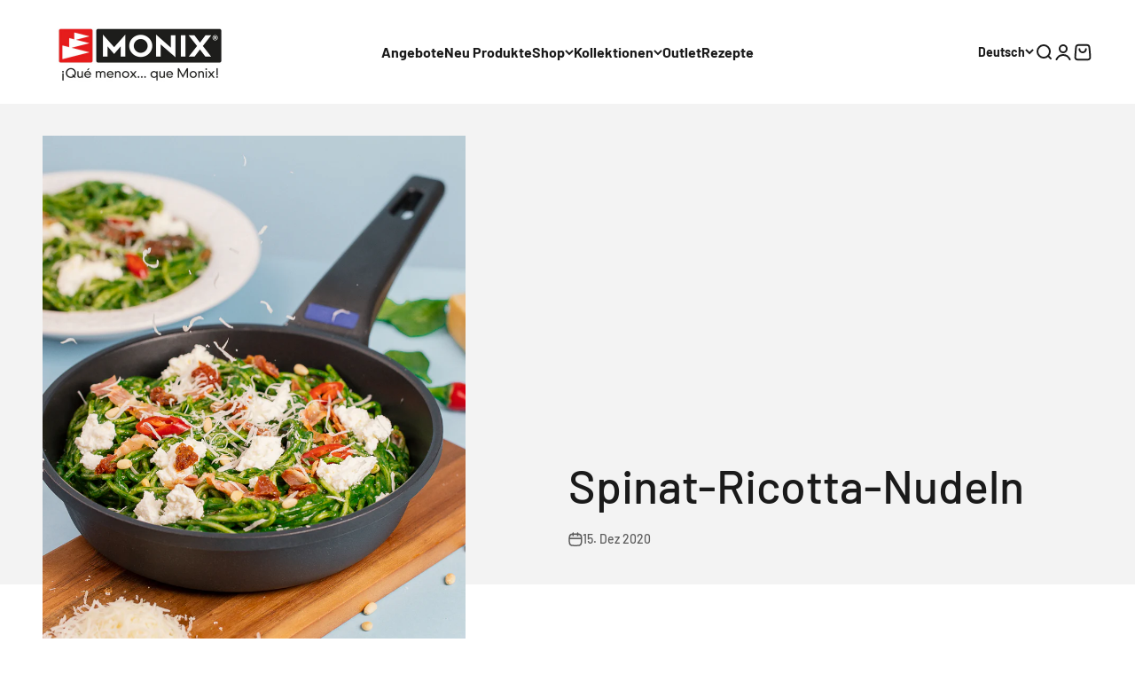

--- FILE ---
content_type: text/css
request_url: https://monix.es/cdn/shop/t/23/assets/custom.css?v=38050968226927555581767610976
body_size: -394
content:
.product-card__figure a:after,.product-gallery__media-list-wrapper .product-gallery__media-list .product-gallery__media:after{background-color:#00000008;content:"";height:100%;left:0;position:absolute!important;top:0;width:100%}.reversed-link{background:linear-gradient(to right,#0053a1,#0053a1) 0 min(100%,1.35em) / 0 1px no-repeat}.navigation-promo__wrapper .navigation-promo--grid .content-over-media:after{background-color:#0000004d;content:"";height:100%;left:0;position:absolute!important;top:0;width:100%}.espai-check{margin-left:10px}.accept-sub,.accept-sub-foot{display:inline}.accept-sub-foot{margin-top:-10px}.gpsr-button{display:inline-block;text-decoration:underline;margin-top:20px}.product:has(.buy-buttons button[type=submit][disabled]) .product-info__price sale-price{display:none}.product:has(.buy-buttons button[disabled]) compare-at-price{font-size:var(--text-lg);line-height:1.6;margin-left:0;color:rgb(var(--text-color));text-decoration:none}.product:has(.buy-buttons button[disabled]) on-sale-badge{display:none}.product:has(.buy-buttons button[disabled]) price-list:has(compare-at-price[hidden]) sale-price{display:block}.mas-backstock-preorder-label,.mas_bb_disp-preorder{width:100%!important;margin-bottom:40px;padding:5px 20px!important;border:0;color:#000!important;font-weight:400!important;background-color:#fff3cd}
/*# sourceMappingURL=/cdn/shop/t/23/assets/custom.css.map?v=38050968226927555581767610976 */


--- FILE ---
content_type: application/javascript; charset=utf-8
request_url: https://searchanise-ef84.kxcdn.com/templates.6G4B5H9F6R.js
body_size: 1582
content:
Searchanise=window.Searchanise||{};Searchanise.templates={Platform:'shopify',StoreName:'Monix',AutocompleteLayout:'multicolumn_new',AutocompleteStyle:'ITEMS_MULTICOLUMN_LIGHT_NEW',AutocompleteItemCount:6,AutocompleteShowMobileWidget:'N',AutocompleteShowMoreLink:'Y',AutocompleteIsMulticolumn:'Y',AutocompleteTemplate:'<div class="snize-ac-results-content"><div class="snize-results-html" style="cursor:auto;" id="snize-ac-results-html-container"></div><div class="snize-ac-results-columns"><div class="snize-ac-results-column"><ul class="snize-ac-results-list" id="snize-ac-items-container-1"></ul><ul class="snize-ac-results-list" id="snize-ac-items-container-2"></ul><ul class="snize-ac-results-list" id="snize-ac-items-container-3"></ul><ul class="snize-ac-results-list snize-view-all-container"></ul></div><div class="snize-ac-results-column"><ul class="snize-ac-results-multicolumn-list" id="snize-ac-items-container-4"></ul></div></div></div>',AutocompleteMobileTemplate:'<div class="snize-ac-results-content"><div class="snize-mobile-top-panel"><div class="snize-close-button"><button type="button" class="snize-close-button-arrow"></button></div><form action="#" style="margin: 0px"><div class="snize-search"><input id="snize-mobile-search-input" autocomplete="off" class="snize-input-style snize-mobile-input-style"></div><div class="snize-clear-button-container"><button type="button" class="snize-clear-button" style="visibility: hidden"></button></div></form></div><ul class="snize-ac-results-list" id="snize-ac-items-container-1"></ul><ul class="snize-ac-results-list" id="snize-ac-items-container-2"></ul><ul class="snize-ac-results-list" id="snize-ac-items-container-3"></ul><ul id="snize-ac-items-container-4"></ul><div class="snize-results-html" style="cursor:auto;" id="snize-ac-results-html-container"></div><div class="snize-close-area" id="snize-ac-close-area"></div></div>',AutocompleteItem:'<li class="snize-product ${product_classes}" data-original-product-id="${original_product_id}" id="snize-ac-product-${product_id}"><a href="${autocomplete_link}" class="snize-item" draggable="false"><div class="snize-thumbnail"><img src="${image_link}" class="snize-item-image ${additional_image_classes}" alt="${autocomplete_image_alt}"></div><span class="snize-title">${title}</span><span class="snize-description">${description}</span>${autocomplete_product_code_html}${autocomplete_product_attribute_html}${autocomplete_prices_html}${reviews_html}<div class="snize-labels-wrapper">${autocomplete_in_stock_status_html}${autocomplete_product_discount_label}${autocomplete_product_tag_label}${autocomplete_product_custom_label}</div></a></li>',AutocompleteMobileItem:'<li class="snize-product ${product_classes}" data-original-product-id="${original_product_id}" id="snize-ac-product-${product_id}"><a href="${autocomplete_link}" class="snize-item"><div class="snize-thumbnail"><img src="${image_link}" class="snize-item-image ${additional_image_classes}" alt="${autocomplete_image_alt}"></div><div class="snize-product-info"><span class="snize-title">${title}</span><span class="snize-description">${description}</span>${autocomplete_product_code_html}${autocomplete_product_attribute_html}<div class="snize-ac-prices-container">${autocomplete_prices_html}</div><div class="snize-labels-wrapper">${autocomplete_in_stock_status_html}${autocomplete_product_discount_label}${autocomplete_product_tag_label}${autocomplete_product_custom_label}</div>${reviews_html}</div></a></li>',LabelAutocompleteSuggestions:'Búsquedas populares',LabelAutocompleteCategories:'Colecciones',LabelAutocompletePages:'Páginas',LabelAutocompleteProducts:'Productos',LabelAutocompleteMoreProducts:'Ver [count] productos',LabelAutocompleteNothingFound:'No hemos encontrado nada por [search_string].',LabelAutocompleteMobileSearchInputPlaceholder:'Busca en nuestra tienda',LabelStickySearchboxInputPlaceholder:'¿Que estás buscando?',LabelAutocompleteInStock:'Disponible',LabelAutocompleteOutOfStock:'No disponible',LabelAutocompleteFrom:'Desde',LabelAutocompleteMore:'Más',LabelAutocompleteNoSearchQuery:'Escribe algo para empezar a buscar',LabelAutocompleteNoSuggestionsFound:'No se ha encontrado nada',LabelAutocompleteNoCategoriesFound:'No se han encontrado colecciones',LabelAutocompleteNoPagesFound:'No se han encontrado páginas',LabelAutocompleteTypeForResults:'Escribe algo para empezar a buscar',LabelAutocompleteResultsFound:'Mostrando [count] resultados para',LabelAutocompleteDidYouMean:'¿Querías decir [suggestions]?',LabelAutocompletePopularSuggestions:'Prueba con estas búsquedas populares: [suggestions]',LabelAutocompleteSeeAllProducts:'Ver todos los productos',LabelAutocompleteNumReviews:'[count] opiniones',AutocompleteProductDiscountLabelShow:'Y',LabelAutocompleteProductDiscountText:'[discount]% dto',ResultsShow:'Y',ResultsStyle:'RESULTS_BIG_PICTURES_NEW',ResultsShowActionButton:'N',ResultsShowFiltersIn:'top',ResultsDescriptionStrings:0,ResultsShowProductDiscountLabel:'Y',LabelResultsProductDiscountText:'[discount]% dto',ShowBestsellingSorting:'Y',ShowDiscountSorting:'Y',LabelResultsTabCategories:'Colecciones',LabelResultsTabProducts:'Productos',LabelResultsTabPages:'Páginas',LabelResultsFound:'Mostrando [count] resultados para "[search_string]"',LabelResultsFoundWithoutQuery:'Mostrando [count] resultados',LabelResultsNothingFound:'No se ha encontrado nada para [search_string]',LabelResultsNothingFoundWithoutQuery:'No se ha encontrado nada',LabelResultsDidYouMean:'Querías decir: [suggestions]?',LabelResultsFrom:'Desde',LabelResultsInStock:'Disponible',LabelResultsOutOfStock:'No disponible',LabelResultsViewProduct:'Ver producto',LabelResultsShowProducts:'Ver [count] productos',CategorySortingRule:"searchanise",ShopifyCurrency:'EUR',ShopifyMarketsSupport:'Y',ShopifyLocales:{"es":{"locale":"es","name":"Spanish","primary":true,"published":true},"en":{"locale":"en","name":"English","primary":false,"published":true},"de":{"locale":"de","name":"German","primary":false,"published":true}},PriceSource:'from_min_variant',PriceFormatSymbol:'€',PriceFormatBefore:'€',PriceFormatDecimalSeparator:',',PriceFormatThousandsSeparator:'.',ColorsCSS:'.snize-ac-results .snize-description { color: #9D9D9D; }div.snize-ac-results.snize-ac-results-mobile .snize-description { color: #9D9D9D; }.snize-ac-results span.snize-discounted-price { color: #C1C1C1; }.snize-ac-results .snize-attribute { color: #9D9D9D; }.snize-ac-results .snize-sku { color: #9D9D9D; }#snize-search-results-grid-mode span.snize-attribute { color: #888888; }#snize-search-results-list-mode span.snize-attribute { color: #888888; }#snize-search-results-grid-mode span.snize-sku { color: #888888; }#snize-search-results-list-mode span.snize-sku { color: #888888; }',CustomCSS:'.snize-ac-results {margin-top:27px}'}

--- FILE ---
content_type: application/javascript; charset=utf-8
request_url: https://searchanise-ef84.kxcdn.com/preload_data.6G4B5H9F6R.js
body_size: 9438
content:
window.Searchanise.preloadedSuggestions=['olla a presion','sarten acero inoxidable','cafetera italianas','monix capri','sartenes induccion','cafetera induction','acero inoxidable','cacerola baja','juego cuberteria','set sartenes','olla rápida','cuchillos monix','tapa olla','cubiertos de 24','valvula olla a presion','cacerola alta','tapa olla monix','monix piedra','cubertería monix 18/10','junta de olla a presion','olla presion','olla expres','mango olla','monix planet','cafetera vitro-express','cubiertos individuales','mango olla monix','sartenes acero','paellera induccion','grill con rayas','sartén de acero inoxidable','titan rock','monix mineral','monix solid','quan tanium','sarten 28 cm','bateria acero inoxidable','wok 28 cm','piezas denmark','recambios olla monix','sarten antiadherente','cacerola baja con tapa','cafetera induccion','colección planet','plancha induccion','cuchillo chuletero','eco nature','cuberteria siena','sartenes aluminio quantanium','asa cafetera','bateria cocina','sarten ceramica','sartenes magma','set cuchillos','grill con rayas monix','ollas de presion rapido','monix fuego','asas olla','cafetera italiana','tenedor postre','reductor cafetera','one click pietra','recambio tapa','utensilios de cocina','one click','cubertería genova','aluminio forjado','asa cafetera italiana 12','mango extraíble','sarten sin antiadherente','acero inoxidable 18/10','sartenes acero inoxidable','martin berasategui','sets sartenes','junta silicona','monix optima','sarten acero','cafeteras italianas','sarten solid','sartenes green','olla de presion','olla a','tapa sarten','acero inox','sartén aluminio forjado','cubiertos milan','recambio cafetera','bateria de cocina','olla monix','mango recambio','olla 16 cm acero','monix magma','monix veloce','monix elite','sarten 24 cm','utensilios de silicona','sartenes mineral','cafetera italianas induccion','cafeteras induccion','cacerola baja 28','solid pro','junta olla','sartén 30 cm','paellera resistent plus','cazo inox','sarten 18 cm','tapa olla a presion tempo','monix gusto','sarten mineral','mango cafetera','sartén denmark','ollas inducción','sarten antiadherente 28','junta olla monix','cucharas cafe','monix chef','colección ruby de monix','grill liso','valvula de seguridad','titan rock sartenes','sartén green','olla alta','hermanos torres','vitro express','sarten 16 cm','xylan plus','olla vapor','mango sarten','cafetera vitro noir','sarten inox','cuchara postre','monix green','modelo capri','sarten honda','cuchillos chuleteros','sarten wok','sarten acero inoxidable antiadherente','duo ollas a presion','sartén 14 cm','sarten doble tortillas','sarten aluminio fundido','cubiertos modena','olla monix veloce','olla a presión selecta','sarten 32 cm','sarten grill','tapa olla presion monix','sartenes acero inoxidable 18/10','cacerolas acero inoxidable','cuberteria trieste','tapas sartenes','plancha cocinar','batería 10 piezas denmark','recambio olla','sarten inducción','monix profesional','sarten monix fuego','sartenes de','monix siena','set cubiertos','sin mango','cuberteria europa','cafetera italiana induccion','sartenes de acero inoxidable','recambios olla','ollas de 20 acero','monix selecta','mango olla tempo','sartenes sunset','olla presto','olla exprés rapid','sartén copper','tenedor monix','junta olla veloce','sartenes fuego','cuchillo mondador','sartenes diamond','monix tempo','cazo induccion','gama xtrem','olla 4l','olla tempo','sartén doble','cacerola baja 32','asas de','sartén 26 cm','ollas a presiòn','solid monix 28','asa cafetera induction','sarten inoxidable','sarten aluminio','moka cafe','sartenes amazonia','cuberteria milan','asa olla presion','sarten quantanium','sartén piedra','acero inoxidable sin antiadherente','mango sarten monix','sin antiadherente','asas silicona','aluminio fundido','cafetera 12 tazas','sartenes experta','sarten titanio','paellera monix solid','sarten profesional','sarten monix','batería de ceramica','de olla','tapa olla monix quick','sartenes monix','olla expres 4l','set de 3 sartenes','monix presto','paella induccion','cuchara cafe','sarten pequeña','cafetera 3 tazas','olla quick','sarten tortilla','sartén xtrem','set de ollas a presion','olla selecta','sartén amazonia','cazo acero','tapa olla rapida','cacerola magma','cuchara postr','recetas olla rapida','cafetera aroma','cafetera acero inoxidable','sartenes copper','sarten aluminio quantanium 4 mm','monix speed','monix pisa','cacerola alta 24cm','olla a presión 10 litros','set ollas','wok diamond 20 cm','valvula de seguridad olla l','induction express','tenedor genova','ollas acero inoxidable','recambios olla presion','sartén chef acero inoxidable','lote sartenes','monix resistent plus','juego sartenes','colección de menaje amazonia buscando','válvula seguridad olla rápida monix tempo','cubiertos europa','set 3 sartenes','olla optima','espátula silicona','juego de','sunset monix','monix copper','cafetera induccion 12 tazas','cuchillo santoku','mango olla veloce','monix valvula olla faster','rustidera inoxidable','monix tasty','tenedor lunch','sartenes denmark','para induction','ollas a','sartenes in out','tapa cristal','lote de 3','in out','sartenes mango extraible','batería de acero inoxidable','olla baja','cazo acero inoxidable','olla super rapida','asas de silicona','olla 10 litros','cuberteria 24 piezas','protector sartenes','ollas rapida','tapa olla a presion','sartenes aluminio','plancha acero inoxidable','olla acero inoxidable','libre de','mango one click pietra','sarten acero 18/10','sarten piedra 24','sartenes martín berasategui','monix easy','monix sartenes','tapas cristal sarten','ppg xylan plus','set duo olla rapida','olla a presión 6l','sartén fuego','sartén 20 cm','cafetera express','recambios cafetera monix','sarten mango extraible','pomo olla a presion','mango olla expres','olla a presión clásica','cocina monix','gama rubi','sarten magma','olla veloce','tenedores monix','sarten acero inoxidable sin antiadherente','sartenes pietra','ollas expres','cuberteria pisa','sartén titan rock','monix quick','sartén solid 28 cm','wok amazonia','olla 12 litros','monix sarten','olla acero','sarten fundido','cucharas postre','sarten pietra','sartenes mango extraible induccion','sarten sin mango','juego de sartenes','sartén acero inoxidable elite','a presion','monix classica','resistent plus','sarten martin berasategui','asa cafetera 9 tazas','sarten eco nature','sartenes inoxidable','monix diamond','olla monix quick','recetas olla a presion','ollas presion','sarten plancha','cafetera italianas 12','cacerola 24cm','tapa de olla monix','monix elite non stick set 3 sartenes','olla de acero con tapa de acer','set de ollas','sarten mineral monix','cafetera italianas mango','eco cook','valvula olla a presion monix','olla a presion olla monix quick','juntas olla monix','mango monix','batería induccion','cafetera monix','lote 3 sartenes monix fuego','cubiertos monix manila','monix inox 18/10','sartenes mango','junta de','ollas de acero','cafetera italiana 9 tazas','4 monix presto','cafetera una taza','de acero','cafetera 1 taza','set cubiertos siena','cafetera vitro express monix','tapas ollas','batería acero inox','sartenes hermanos torres','sarten diamond','cafetera new cream','termo cafe','sartenes granite','olla a presion super rapida','mangos de ollas','recambio olla tempo','non stick','cafetera 6 tazas','olla faster','monix xtrem','cuberteria modelo','recambio mango','olla rápida monix','sarten sin pfoa y ptfe','sartenes forest','cubiertos verona','pomo olla monix classic','cafetera induction express','ollas y cacerolas','cubiertos monix','tapas de silicona','cafetera inducción 3 tazas','sartenes acero inox','junta cafetera','new cream','asa olla','cuchillos japoneses set','olla a presión 4 litros','cacerola induccion','olla a presion 6 litros','olla e','set de','sartén 18cm','set sartenes acero inoxidable','de 20 cm','tapa vidrio','recambios tapa cristal','sarten inoxidable induction','baterias cocina','monix optima bateria','eco nature 22 cm','cacerola baja 32 con tapa','monix m240224','sarten 32 cm acero induccion','tapa monix','juego cubiertos','junta cafetera express','sartenes quan tanium','batería de acero','sartén experta','de cafe','sarten de acero inox','olla 8 litros','capri m194004','sartén honda 28','mango tapa olla monix','tapa de vidrio','recambio olla presion','cafetera vitro','tasty monix','olla monix tempo','valvula olla','monix para horno','cuchara moka','presto duo','sarten monix berasategui','de de acero','tenedor mesa','cubertería manila','juego de cuchi','bateria optima 2','cacerola solid','sarten monix elite','olla duo','junta monix veloce','sin niquel','monix veloce recambios','paellera resistent','cubiertos de servir','olla a presion 4l','monix non stick','olla a presion monix','cubiertos génova','sartenes de acero inoxidable sin','cuberteria monix','sarten full induccion','cuchara mesa','sartenes para inducción','presto olla','de vapor','olla a presion faster','sartén horno','sarten titan','sartenes eco-nature','cafeteras inducc','sartenes con mango desmontable','monix sunset','monix experta','cafetera induction inox','cafetera 9 tazas','sartenes de fundido','tapa de olla','sarten chef','de acero inoxidable','cacerola baja sin','cuchillo mondador hermanos torres','mango one click','ollas inox','y cazos','cuchara sopa','monix genova cubiertos','sartenes para tortillas','utensilios cocina','sartén ceramico','cuchara de cafe','sartenes de acero','cafetera exprés de aluminio','cafetera eterna','olla monix minute','mango superior monix','olla induccion','sartén de 28','monix induccion','tenedores postre','bra monix','tapa de cristal','cuchara servir','grill rayas 28','valvula de seguridad veloce','valvula monix presion','monix rubi','batería 9 piezas denmark','aluminio reciclado','monix europa','capri xl','set ollas a presión','olla ruby','cuchillo postre','junta silicona olla','monix induction','olla inoxidable','sarten de acero inox de 28','coleccion monix','olla 22 cm','ollas de presion','sarten mango','cucharas de postre','valvula olla monix','sarten monix mineral','cuerpo olla','monix siena cubiertos','junta olla presion','bateria de cocina induccion','tapa olla presion','cafetera italiana 12 tazas','sartén eco','juego 24 piezas','28 cm monix','monix vitro-express','olla a presion rapida','olla speed','cuchillo de mesa','olla monix 9 litros','sartenes profesional','sarten tortillas','cacerolas 36 cm','ollas acero','cacerola alta 24 cm xylan','selecta 4l','olla monix selecta','de mesa','accesorios más','grill antiadherente','monix quan tanium','cacerola alta xylan','set 3 sartenes acero inoxidable antiadherente','junta monix','utensilios planet','sartenes xtrem','que es el reductor en la cafetera','cafetera rock','cacerola alta 24 cm','batería cocina induccion','olla presion rapida','apta lavavajillas','set acero inoxidable','cafeteras italiana induccion','sartenes 28 cm','asa express','acero esmaltado','sartén 22 cm','pinzas solid','mango inferior','de olla a','sartén in out','cucharas milan','sartenes aluminio antiadherente','cafetera eterna 10','sartenes fundido','monix modena','junta olla presto','set de cocina','cubiertos sin niquel','válvula de seguridad olla monix faster','sartén de 28 cm','mango tapa','monix presto 4l','monix mineral grill','set duo ollas a presion','vitro noir','sarten cosmos','sarten mango desmontable','cacerola de 20 cm','cubertería amalfi','olla 20 cm','sarten con','ruby monix','sarten in&out','olla 9 litros','cestillo olla','bateria inox','sartenes titanio','olla a presión 2 litros','cuberteria verona','olla presión 10 litros','cubiertos capri','sartén doble twin solid','recambios valvula olla a presion','de postre','monix sarten 28 cm','sartenes ceramica','cuchillos de','santoku chef','valvula olla expres','monix vapor','set de cubiertos','no induccion','monix vitro noir','cafetera inducción italiana','termo para','sartén green 30','monix grill','tapa sarten cristal','cuberteria 113 piezas','cazo 16cm','cubiertos trieste','cafetera aluminio','lavavajillas lote','sartenes piedra','para lavavajillas','cafe genova','valvula de olla a presion','the monix','monix m530005','sartenes 32 cm','olla presto 6 litros','monix génova','valvula monix','sartenes solid','sarten rock','sarten huevo','para olla','monix eco nature sartén','cubertería capri','de ollas','bateria acero','de cubiertos','sarténes inox','cuberteria acero inoxidable 18/10','olla acero 18/10','monix sin pfoa','monix pietra','cafetera induccion 6 tazas','set sartenes amazonia','sarten para','sarten 32 cm induccion','cafetera monix induction rock','olla alta acero inox','asa olla rapida','sartén para tortillas','monix de 24','sarten acero inox','sarten 20cm','grill planet','olla a presion veloce','aluminio forjado monix','batería monix','sarten con mango','sarten 28 cm quantanium','cacerola acero inoxidable','sartenes acero inoxidable sin','valvula de funcionamiento','monix presto olla a presión 7 litros','rustidera optima','olla 6 litros','wok diamond','sarten baja','pote acero inoxidable','olla de','set 3 sartenes aluminio forjado','tapa acero','tapa olla a','sartenes con','cuchillos fr mesa','sartenes monix magma','piezas de','monix eterna cafetera italiana 10 tazas','olla presión rápida 10 litros','sarten monix solid','sarten de acero inoxidable 18/10','set utensilios','individuales amalfi','sarten induction','sarten fuego 20 cm','monix milan','ollas de','olla clasica','escurridera de 24cm','cacerolas solid','cacerola baja 28 cm','para freir patatas','monix in out','junta veloce','set 2 sartenes','cuberteria como','cuchara de servir','set 3 sartenes profesional','olla monix clasica','cacerola alta an','sartenes sin pfoa','cubiertos pescado','mango cafetera expres','cazo chef','de tapa olla','cacerola 40 cm','x trem','pomo tapa','sartenes para lavavajillas','sartenes vit','sarten de 18 cm','mango olla monix tempo','recambios olla monix junta','cacerola magma 32','inoxidable sin','inoxidable de','cestillo olla a presion','de olla monix','sarten con cestillo','sarten sin antiadher 24','mango cuerpo','olla 28 cm','monix diamond set','bateria denmark 10','sarten hermanos torres','sartenes sin mango','sarten antiadherente 20cm','monix titan','sarten forjado','olla 24cm','pomo tapa de cristal','cubiertos modelo','olla elite','cubiertos postre','de ollas a presion','monix mb','sartenes 16 cm','coleccion quantanium','olla presion rapida duo quick 6 l 4 l','cubiertos pisa','selecta recambios','set ollas 4+6','mango cm','maxi pan 40','cacerola alta 20cm','tenedor modena','olla magma','tenedor de postre modelo','utensilios de','monix twin','individuales florencia','tenedor milan','sartén honda green','espumadera solid','de a','fuentes para horno','olla presion 4l','sartén aluminio induccion','olla 26 cm','tapa cacerola','baterías de cocina','sarten de 30 cm','cuchillo fileteador','cafetera noir','sarten fuego 24 cm','tenedor postre/lunch','termo de','ollas fundido','con tapa','fusion pro','monix m125974 manila','juntas cafetera','olla 4 litros','monix presto duo','plancha solid','cafetera inox','sarten 12 cm','juego de cuchillos','junta a990932','de sartenes','cafetera vitro express','mango olla a presion','cazo mineral','cafetera induccion 1 taza','sarten magma 28 cm','cucharon de servir','olla p','caldo de verduras','mango olla quick','de o','valvula seguridad','monix cacerola','con antiadherente','sartenes con antiadherente','colección soli pro','set sartenes monix','olla a pr','tenedor mesa monix genova','de utensilios de cocina','mango de sarten','olla con tapa de cristal optima','tapa 32 cm','cacerola baja fundido','cacerola inox','recambio cafetera monix 6','asas olla monix','de presion','juego cuberteria 18/10','olla monix presto','limpieza fácil','monix génova set de cubiertos de 24 piezas con cuchillo chuletero acero inoxidable 18/10','in and out','de induction antiadherente','sarten monix non stick','olla a 2','sartenes revestimiento','reductor de cafe','recubrimiento cerámico','cacerola baja acero inoxidable','grill green','cestillo para','cacerola alta 20','válvula seguridad olla quick','cubiertos individuales milan','olla ex','batería denmark','cuerpo olla monix','asa olla presion clasica','bol inox','de 32 cm diametro','mango cafetera vitro','individuales capri','baterías acero inoxidable','sartenes magma 20','todo tipo de fuegos','sarten azul','olla convencional','plancha lisa','cuchara de postre','cafetera inoxidable','sarten de acero','presión presto','cacerola xylan','set duo faster','presión classica','monix m24','mango grill','juego de cubiertos','cacerola amazonia','efecto piedra','cubiertos hotel','cafetera italiana acero inoxidable','sartenes monix fuego','acabado granite','monix m740040 copper de 3 sartenes','batidora solid','cafetera roja','monix resistent','olla monix faster','cubertería módena','monix sarten de 28','de anti','mango veloce','sarten pro','pala tarta','antiadherente ppg','sartenes chef','pala pescado','sartén 18 acero','grill mineral','cacerola optima','wok planet','monix cosmos','valvula de seguridad olla quick','cubiertos piezas','rápida speed','sarten con tapa','sarten resistent plus','induccion acero','rustidera elite','cafetera azul','como cubiertos','sarten 24cm','mango quick','cacerola baja con tapa de cristal','cafetera cream','monix ruby','olla r','bateria optima','olla rapida 4 litros','monix minute','cazo 16 cm','cubiertos 24 piezas','sartén mango silicona','cubiertos roma','olla de acero inoxidable','asa de cafetera','cacerola de','junta olla a presión selecta','mango olla presion','batería ollas','set sarten','como se usa','olla a presion as','sartenes induccion 22 cm','tapa olla 10 l','juego cuberteria piezas','cacerola acero inoxidable sin antiadherente','cacerola sin antiadherente','olla presion monix','cuberteria or','cazo de inox','mango olla presion tempo','bateria de cocina todo tipo de','set duo 6+4','cubiertos or acero inoxidable','ollas rap','cucharas largo','olla de vapor','utensilios de cocina acero inoxidable','acero ino','sarten induccion con','de ollas de presion','valvula de','sarten acero cm','monix lid','asas olla a','set cubiertos de 24','junta oll','set 3 sa','monix presto olla a presión 4l','moka da 12','cuchillo sierra','monix sunset 22 y 26 cm','verona acero','plancha inoxidable','sarten sin mangos','válvula olla tempo','primer uso','set de platos cocina','pomo olla monix','mango silicona','sartenes sin adherencia','de olla presion','junta presto olla monix presto','recambio asa','quick monix','accesorios moka','presto olla rapida','olla expres dos','cacerola monix','induction noir','mango superior','baja temperatura','junta olla a','sarten 22 acero inoxidable','cacerola alta 32 cm','junta monix faster','cafetera de induccion','cafetera de 1 taza de induction','cafetera express aluminio','sarten 10 cm','sarten fuego 30','monix induction express','junta olla a presion','cuchara milan','junta cafetera monix','la presion','asa cafetera tazas','pala de pescado','sartenes induction','cazo piedra','asa monix','set de cuchillos','monix selecta 4','junta de olla','olla rapida m911002','ollas en acero de 3','de cocina','olla cristal','cubiertos siena','cafetera acero inoxidable 12 tazas','azul monix','recetas olla presion','olla grande','sarten de aluminio','sartenes be is','codigo descuento','sarten monix green','tapa sarten 28 cm','sartén alta','cuchara de sopa 18/10','y baterias','olla presion 2 litros','olla classica','cubierto dorado','cafetera italiana monix aroma','juntas silicona','olla a presión duo','monix optima 28 cm','sartén solid 28','set de sartenes acero inoxidable','olla m570002','accesorios tempo','easy olla presion','base s','vez cocidos','tapa quick','olla a presión inducción','cacerola baja monix','induction rock','cafetera acero','bateria sin pfoa','ollas de 24','cacerola alta 20 cm','protectores multiusos','olla presion tempo','induction inox','ollas bajas','recambios monix','set duo','sartenes titan rock','twin magma','cuchillo pescado','monix florencia','accesorios de','set de baterias','cacerolas 20cm','lote 3 sartenes','acero inoxidable con antiadherente','para sarten de','sarten acero inoxidable 18 cm','cocina silicona azul solid','sarten acero inoxidable 18/10','ollas el calor','cuberteria siena 113','olla acero inoxidable sin antiadherente','cacerola pietra','ada para cazo','monix 26 cm','sarten elite','presto ollas','monix titan rock','ollas optima','set acero inox','olla a presión rapida 6 l','olla rapida 8 litros','cuchillo santoku hermanos torres','sartenes mango desmontable','cafeteras italianas induccion','monix titan rock 20 cm','mango de olla','sarten monix 22','sarten mineral 24','pieza de valvula olla a presion','tapas de olla','tenedor amalfi','grill magma','cuberteria dorado','olla de para induccion','monix optima 4','coleccion elite','olla antiadherente','de mango olla monix','plancha monix','grill induccion','de silicona','recambios olla a presion','sartén mini','sartenes mb','sartenes inducción mango extraible','bateria indu','bateria para induccion','tapas one click','tapa tempo','valvula classica','sartenes berasategui','monix antiadherente','sarten one click','cazo de monix','acero inox cazo','cuchillos para','mango sarten magma','tapa olla monix tempo','acero al','de valvula','de aceite','olla presion 6l','set cacerolas','cacerola 24 cm','basic line','cafetera 3 tazas induccion','acero inox 18-10','olla presión clasica','elite m240330','junta olla a presion 4 litros','monix unica','olla a presion veloce 9 litros','monix quick 7','la rapida','junta silicona 22','solid grill','monix tapa','ollas a presión 9 litros','capri de monix','sartén acero inoxidable 28 cm','tapa olla tempo','para ollas','bra sartenes','salva sartenes','sarten 24 cm full','induction monix','recambio faster','junta olla monix quick','de 36 cm','olla rapida veloce','cafetera induction noir','sarten coleccion','sarten acero inox 30 cm','monix amalfi','cuberteria florencia','full induction','sartenes ceramico','cacerola baja solid','espatula solid','junta olla quick','valvula olla presion','grill con','olla a presto','monix protect','28 cm planet monix','ollas super','sarten aluminio piedra','monix martín berasategui','sartén green 26 cm','cubiertos con 2','sarten induccion 24 cm','mango be','monix eterna','olla a vapor','cafetera expres','cafetera monix induccion','sartén acero inox chef','cazo inoxidable','juego cuchillos','cacerola aluminio forjado','set de 3 sartenes hermanos torres','cazo de servir','olla selecta duo','grill a rayas','sartén antiadherente chef','cubiertos servir','cuchillos japoneses','olla 7 litros','modelo milan','tenedor pescado','tres sartenes','recambio tempo','olla rapida system','cazo 18 cm','monix plus','set cuchillos monix japoneses 4','mango grill experta','grill inox','sarten unica','tapa de olla a presion','cuchara siena','tapa olla presion 4 a 6 litros','difusor de calor','monix aroma','monix clasica','cafetera 4 tazas','lengua pastelera','recambio valvula','olla easy','pala para pastel','sartenes set','cacerola ceramica','sin agua y','olla rápida 6','cafetera inducción rock','grill lisa','cazo monix solid','olla vapor optima','fundido antiadherente','recambios mango','cazo ruby','sarten sin teflon','induction ruby','3 sartenes magma','sartén freir','mini paella induccion','sartén pequeña acero inoxidable','pela patatas','sartén 14 piedra','mango monix tempo','plancha grill','acero inoxidable cuberteria','sarten sunset','valvula monix veloce','cubiertos en','set sartenes hermanos torres','sartén grande','olla super','tapa de olla rapida','cubiertos individuales modena','sartén 15 cm','acero inoxidable sin','grill rayas','olla alta 32 cm','pisa gold','cafetera acero induccion','juntas de','tapa monix tempo','faster 4l','plancha asar','cacerola monix m240318','cacerola 20 cm','bateria optim','tapa vidrio 18 cm','sarten bra','set de sartenes antiadherente con mango','de cocina monix elite','junta de veloce','olla rapida 10','cocina silicona','sartenes anti','sartenes con tapa','cazo amazonia','válvula olla a presión presto','pack 3 sartenes','sarten induccion 18 cm','cuberteria inox 18/10','valvula funcionamiento','olla a pres','recambios cafeteras','tricapa innovations','olla 20 litros','tapa olla a presión monix','sarten 18 cm acero inoxidable','cacerola monix alta','monix 32 cm antiadherente','sarten sin antiadherente 20 cm','sarten monix titanio','mango des','cubiertos or','mango para olla','olla a presion 8 l','acero de inoxidable','cuberteria piezas','cafetera italianas 1 taza','mango del cuerpo','tapa para ollas','olla a pre','italianas induccion','cafetera induction 1 taza','tapa cazo','olla monix ruby','eco nature 24','cuchillo santoku hermanos','sarten induccion sin mango','cucharitas café','cacerola 8 litros','set cocina','cafetera 9 tazas monix rock','maxima calidad','grill con rayas titan rock','dos sartenes','cubiertos de piezas','basic line sartenes','sarten 1 8 cm','sartenes con cestillo','set elite','de cuchillos de cocina','acero inoxidable sarten','monix como','sartenes dos asas','optima con tapa de acero','set sartenes mineral','vitro express 6','tapa 28 cm','olla a presion 9 litros','bateria cocina acero inoxidable','presto olla presion','induccion optima','sarten apilable','cuberteria monix pisa','cacerola olla','olla 4 y 6','sartenes base','monix roma','olla a presión monix selecta','sarten sin antiadherente 30','olla expres rapida 9','sarten de titanio','asas cacerolas','sartenes one click','cafetera italiana inducción 9 tazas','sartenes monix elite non-stick','valvula olla veloce','sarten mango color','set de 3 sartenes amazonia','monix solid 30','set 16 piezas','resistencia grill','sartenes 30 cm','piezas monix','olla speed duo','sarten que se mango','sartén de acero inoxidable sin antiadherente','cuberteria acero inoxidable','junta monix quick','de 28 cm','de plancha','sartenes de titan','sarten 26 cm resistent plus','sartenes acero chef','cafetera express de aluminio','set cubiertos genova','monix rock 9 tazas','de limpieza','funcionamiento olla','baterias de induccion','y acabado mate','sartenes induction base','plancha planet','cacerola titán rock','monix génova set de cubiertos de 24 piezas','recambio de la','cacerola alta 28','olla 8 l','paellera acero inoxidable','olla rápida 4l','cacerola alta optima','cafetera vitro-noir','alta con tapa','set de platos','sarten verde','recambios tempo','olla rápida 9 l','cazo elite','mango olla rapida','óptima batería 7 piezas','cafetera italiana 3 tazas','sarten vitrocerámica','mango cafeteras','tapa e','junta quick','sartenes antiadherentes','cafetera inducción express','cazos solid','cubiertos para','aluminio gusto','tapas de','junta olla faster','sartén inox tricapa','silicona monix','recambios monix veloce','válvula olla rápida veloce','termo l','recambios olla monix quick','cacerola alta amazonia','utensilios solid','cocer patatas','asa silicona','válvula olla faster','cacerola 28 cm','sartén libre de pfo','bateria elite','junta cafetera monix 10 tazas','sartén 20 cm acero inoxidable','para cuberteria','cubiertos acero','ollas presión 12 litros','para olla a','cubiertos con para','mango green','cafetera asa','sartenes para','asa cafetera italiana tazas','olla a presión tempo','acero inoxidable cacerola','tapas silicona','sarten para horno','recambios monix tempo','set de cocina amazonia','olla clasica a presion 12 litros','monix m530002','pack de 3','olla presion 4 litros','sin pfoa','de tapa de','presto olla monix','monix m530002 olla','mango faster','cazo sopa','olla a presion speed','sartenes de piedra','de olla expres','sartenes sin mango/asas','cafetera para induccio','monix m790004','olla exprés 10 l','fundido solid','cacerola baja de 28','olla diamond','monix presto 4+6','antiadherente chef','tiempo coccion','mango de olla exterior','olla presion 10','sarten aluminio quantanium remachado','asa cafetera monix rock','monix m240002','monix presto 7','sarten chef de 30 cm','espàtula acero','sartenes para plancha','recetas en olla rapida','plancha s','sarten de 32 cm','monix olla a presion','de la olla','monix cacerola acero','asa cuerpo','mangos olla a','juego acero inoxidable','recambios de','tapa ollas','olla presión 9 litros','tenedor siena','paelleras resistent','olla minute','monix grey','cafetera italiana acero','asa cafetera monix 9 tazas','cacerola baja de 32 cm','grill sin teflon','como cuberteria','ollas grandes','wok monix','olla tapa acero','recambio de olla','olla 6l','cafetera de 6 tazas','tapa sarten monix','tapa para','monix trieste','tenedores milan','batería 10 piezas','paellera monix','moni veloce','speed monix','classica monix','green sarten','cafetera inox induccion','cacerola 18 cm','sarten con de temperatura','cafetera fresa','sartenes aluminio forjado','monix olla 18/10','para sopa','asa olla monix co','tapa olla presto','para cafeteras','optima 4 piezas','cuchara de postre siena','cacerola aluminio','solid monix','tapa express','olla a monix','olla sin','cafetera italiana 6 tazas','cubiertos de 18','cuchillo chef','mineral sarten','paella acero','juego 24 piezas cubertería europa on cuchillos chuleteros','sartenes grill','tapas olla','mango desmontable','cubiertos amalfi','presto tapa','monix faster','tenedores pisa','cacerola planet','sarten sin','cuchillo trento','valvula selecta','cafetera italiana 1 taza','sin teflon','sartén 28cm','sarten honda fuego','mango monix veloce','batería amazonia','sartén de aluminio ppg','sarten ppg','para olla a presion','cafetera vitro noir 9','junta de olla a presión faster','sartén 22 cm solid','junta olla veloce 6 litros','de olla a presion','sartenes elite','peladores solid','plancha de','asa para cafetera','cuchillo monix','monix solid sartenes','cazo diamond','sarten apto lavavajillas','sarten inducción 30 cm si mango','sartenes acer inoxidable','cacerola 32 cm','olla s presion','accesorios ca','monix olla alta','solid pro monix','ollas sin asas','cafetera italianas 12 tazas','olla presion duo 4l 6l','set sarten acero inoxidable','con cuchillos','monix max','sartenes sin asas','valvula seguridad tempo','sarten acero inoxidable de 18','cafeteras monix','piezas cubertería','induccion compatible','cacerola inoxidable de 20 cm','cazo vitroceramica','de cafe modelo milan','largo modelo milan','cafeteras italianas 9 tazas','cacerolas acero inoxidable 18/10 sin','tapa olla monix 6l','sarten con asas','ollas inducción 30 cm','ollas inducción 17 litros','monix cuberteria siena 24','sarten acero inoxidable monix','sartenes ti','cazo de acero','para sartenes','gril con rayas naranja','quick 9 l','monix veloce mango olla presion','sartenes acero 30','sarten monix profesional','olla rapida 7 litros','recambios valvula a presion','grill con rayas red','bateria acero inoxidable sin antiadherente','monix olla rapida','para los cubiertos','olla tempo mango','mango cafetera italiana 8 tazas','cafetera italiana 8 tazas','tapas sarten','verona gold','cubertería verona gold 16 piezas','mango desmontable soft touch','ollas aluminio fundido','sarten honda 28 x 8','cafetera induction 12 tazas','cacerolas induccion','cuchillo y tenedor','tenedor postre siena','mango olla ex','recambio de junta de olla','24 cm olla','olla acero inoxidable 18/10','junta olla monix presto','cafetera 12 tazas new cream','sarten de acero inoxidable 26','cazo grey','sarten 26 solid','lote sartenes 18-22-26','apto para horno','grill copper','junta olla monix classica','recambios de monix','tapa cacerola 36','cuchillos santoku','junta de cafetera','junta silicona cm','monix selecta 9 litros','tapa olla ollas','cuberteria gold','junta monix 990988','olla baja de 28','ser sartenes','sarten sin recubrimiento','cacerolas magma','olla a presion quick','de cacerolas y ollas monix','set cacerola','paellera 38 cm','de moka','sarten acer','recambio olla a presion','cubiertos bra','sartenes de forjado','cuchillos hermanos torres','on click','set inoxidable','bateria de 8 piezas','bateria cocina acero','de presion de 6 litros','se presion','olla de p','en olla','cubiertos florencia','sarten aluminio reciclado','cafetera italiana 6 tazas induccion','monix olla','grill optima','a olla presion','set 3 sartenes monix','recambios olla monix tempo','ya express','sarten no antiadherente','sartenes forjadas antiadherentes','de mango de cafetera','sarten aluminio forjado cosmos','tapa olla monix 22','cuchara pisa','individuales reims','cacerola 20cm','bateria completa','pack sartenes','sarten a inoxidable','sartén diamond 28','olla acero inoxidable 24 cm','junta silicona 24 cm','sartenes de acero sin antiadherente','de expres','set cuchillo','olla rapida tapa','monix mineral eco','solid con','cucharas servir','olla de 4 y 6','elite non stick','olla monix 20 cm','cuchillo europa','cacerola monix optima','hermanos to','olla amazonia','bateria apilable','termo acero','grill titan rock','servir cucharón','monix inox','olla a p','monix one click pietra','sarten acero inoxidable 24','aluminio forjado quantanium','pomo olla','lote dos sartenes','juego cuberteria 24 piezas','grill ruby','bateria m450002','cuchillo juego','cuchillos verduras','cazo para servir','asa cafetera 12 tazas','sarten desmontables','juego de y sartenes','de valvula olla faster','cestillo fuego','acero inoxidable sartenes','olla de presion 4 litros','cuberteria 24 siena','sarten monix eco nature','de coccion','la de presion','cacerola monix 24','validas para','tapa cristal olla 22 cm','sarten ondo','sartenes monix sunset','tapa para olla','sarten monix 20 cm','mango tapa olla','efficient profesional','asa de olla','para induccion','sartenes de 28','olla acero inox','sartén de acero inoxidable sin antiadherente chef','sarten 29 cm','sartenes en inox','asas ollas','monix induction inox','titan rock 28','click pietra','cafeteras para induccion','grill antiadherente con rayas diamond monix','alumini fundido','tapa para sarten','individuales génova','cuchara cafe genova','sartenes bra','ollas altas','rock titan','batería 7 piezas','cuberteria siena 24 piezas','cacerola con tapa de cristal','onix mini olla','olla m911002','de la','hermanos torres monix','cafetera italiana monix','mango tempo','monix m863103','olla modelo faster','acero inoxidable antiadherentes','más piezas','cacerola baja ruby','sarten de ceramica','serie magma','sarten de fundido','recambio cafetera 3 tazas','monix paellera de aluminio con antiadherente 38 cm apta para todo tipo de cocinas incluida inducción','cuchara monix','pon cafe','colador pasta','sartenes honda','cuchillo de lunch','menaje cocina','olla a presion set duo','cacerola elite','monix safe','modelos ollas','de cocina 21','y ollas','inducción inox','sartenes para hostelería','cuchillos genova','ollas forjado','sartenes de color','rebajas grill','olla a presión 12 litros','sarten monix full','olla induccion 16','antes de usar como','largo cuchara','quan t','ollas de 30 litros','olla a presión de 8 litros','set de cacerolas','olla m790002','set 24 pisa','cacerola baja 36','modo de uso','recetas olla a presion rapida','cacerola alta 26 optima','asas bateria','junta olla rapida','cuerpo olla clasica','cubertería baguette','cacerola optima cristal','juego 24 piezas cubertería','mango inferior express','magma monix','todos fuegos','medidas de la olla a selecta','green monix','ollas de 6l','recambio de','batería 4 piezas','olla presión selecta','asa olla tempo','válvula de olla tempo','de acero inoxidable para induccion','junta 24 cm','monix induction inox cafetera italiana','bateria cocina optima','sarten 24 cm aluminio','sartén eco sin pfoa','monix 6l','junta olla selecta','cubiertos a modelo','cafetera italiana induccion tres tazas','plancha full-induction','monix noir','recambios valvula olla','junta olla a presión presto','cafetera express 10 tazas','set de 2','sartén eco&cook','monix forest','sartenes sin','ca erola 32','junta monix selecta','junta olla tempo','olla presión 8 litros','cuchillos sierra','tenedor de postre manila','cafetera monix vitro express','regulador de presion','induction ruby monix','juego cubiertos piezas','sarten acero inoxidabl','sartén en naranja','olla induction','monix veloce valvula','duo ollas veloce','sartenes horeca','sartén de piedra','sartenes aluminio fundido','monix m202974','piezas forest','cucharas postre pisa','olla 20 cm antiadherente','sartenes induction mango','tapa rapida','cafetera inducción 9 tazas','valvula olla rapida','cafetera italiana induction 9 tazas','inoxidable optima','set 3 cuchillos','asa olla monix 8 l','asa cafetera rock','bateria cacerola','sartenes vitroceramica','recambio veloce','italiana induccion','olla cuerpo','presión quick','cacerola pro','sarten de tortillas','set olla','cafetera tres tazas roja','piezas de coccion','ollas con','las cafeteras italianas','monix eco nature','cafetera para induction','in & out','por xylan plus','tapa olla quick','cubertería v','mangos de','valvula presion olla','cuchara verona','chuletero milan','cosmos wok','baja de','seguridad tempo','sartén acero fundido','cubiertos pescado manila','tapa olla rapida selecta','valvula funcionamiento olla monix','monix cafetera vitro 6','mini sarten','cacerolas de 32 cm','olla rapida 6 litros','6 l olla','cazo solid','cafeteras vitro','cubierto capri','valvula presion','mano olla rápida','cuchillo chuletero monix siena','tenedor manila','de agua','plancha para','fuente de horno','juego de de acero inoxidable','cafetera induction rock','monix vitro express 1 taza','mango in out','mango de olla rapida','monix presto olla a 4l','sartén solid 26 cm','cuchillo siena','monix select','cacerolas aluminio','ollas a monix','presto tapa olla','sartén copper 28','tapa solid','cacerola con mango','mineral grill','juego 3 sartenes','sarten 28 c','cubiertos elegantes','olla a presión presto','acero mate','disco aluminio cafeteras','para olla presion','ollas de vapor','olla monix de 22','cafetera inducción exprés 3 tazas','asa alta','1 taza induccion'];